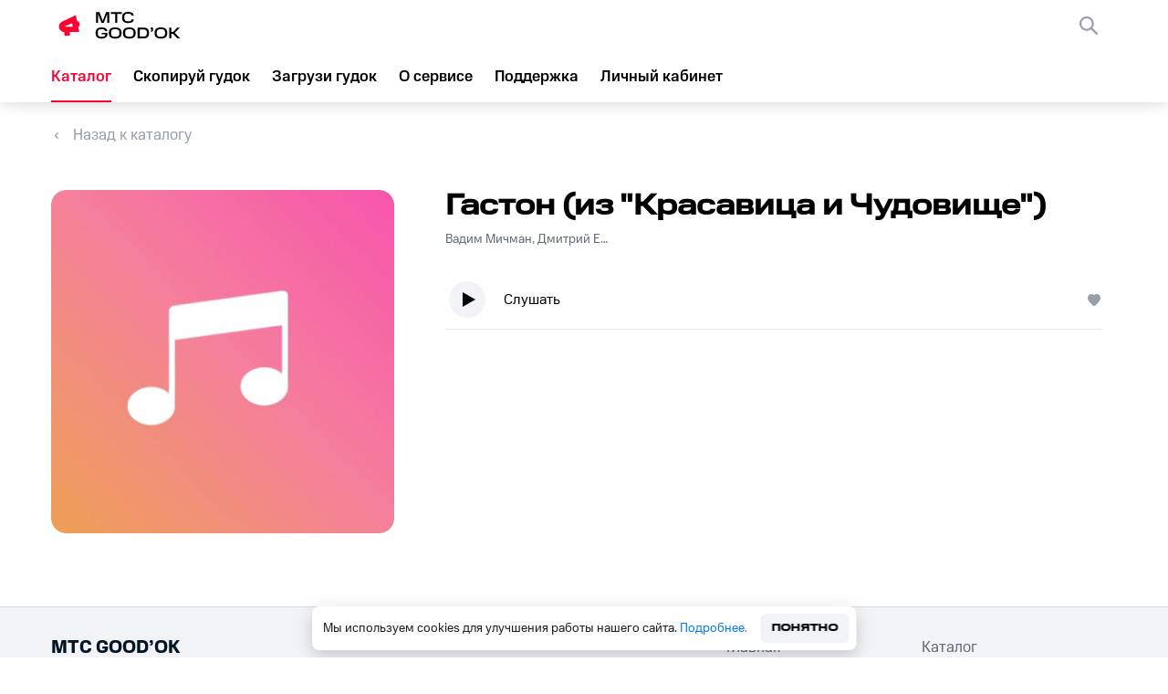

--- FILE ---
content_type: application/javascript; charset=UTF-8
request_url: https://goodok.mts.ru/_next/static/chunks/77-ab282849cfcf27e1.js
body_size: 10055
content:
(self.webpackChunk_N_E=self.webpackChunk_N_E||[]).push([[77],{31807:function(e){var t=!("undefined"===typeof window||!window.document||!window.document.createElement);e.exports=t},91296:function(e,t,i){var r=/^\s+|\s+$/g,s=/^[-+]0x[0-9a-f]+$/i,n=/^0b[01]+$/i,o=/^0o[0-7]+$/i,a=parseInt,l="object"==typeof i.g&&i.g&&i.g.Object===Object&&i.g,c="object"==typeof self&&self&&self.Object===Object&&self,h=l||c||Function("return this")(),u=Object.prototype.toString,f=Math.max,d=Math.min,p=function(){return h.Date.now()};function v(e){var t=typeof e;return!!e&&("object"==t||"function"==t)}function b(e){if("number"==typeof e)return e;if(function(e){return"symbol"==typeof e||function(e){return!!e&&"object"==typeof e}(e)&&"[object Symbol]"==u.call(e)}(e))return NaN;if(v(e)){var t="function"==typeof e.valueOf?e.valueOf():e;e=v(t)?t+"":t}if("string"!=typeof e)return 0===e?e:+e;e=e.replace(r,"");var i=n.test(e);return i||o.test(e)?a(e.slice(2),i?2:8):s.test(e)?NaN:+e}e.exports=function(e,t,i){var r,s,n,o,a,l,c=0,h=!1,u=!1,g=!0;if("function"!=typeof e)throw new TypeError("Expected a function");function m(t){var i=r,n=s;return r=s=void 0,c=t,o=e.apply(n,i)}function x(e){return c=e,a=setTimeout(E,t),h?m(e):o}function y(e){var i=e-l;return void 0===l||i>=t||i<0||u&&e-c>=n}function E(){var e=p();if(y(e))return w(e);a=setTimeout(E,function(e){var i=t-(e-l);return u?d(i,n-(e-c)):i}(e))}function w(e){return a=void 0,g&&r?m(e):(r=s=void 0,o)}function O(){var e=p(),i=y(e);if(r=arguments,s=this,l=e,i){if(void 0===a)return x(l);if(u)return a=setTimeout(E,t),m(l)}return void 0===a&&(a=setTimeout(E,t)),o}return t=b(t)||0,v(i)&&(h=!!i.leading,n=(u="maxWait"in i)?f(b(i.maxWait)||0,t):n,g="trailing"in i?!!i.trailing:g),O.cancel=function(){void 0!==a&&clearTimeout(a),c=0,r=l=s=a=void 0},O.flush=function(){return void 0===a?o:w(p())},O}},20773:function(e,t,i){var r="__lodash_hash_undefined__",s="[object Function]",n="[object GeneratorFunction]",o=/^\[object .+?Constructor\]$/,a="object"==typeof i.g&&i.g&&i.g.Object===Object&&i.g,l="object"==typeof self&&self&&self.Object===Object&&self,c=a||l||Function("return this")();var h=Array.prototype,u=Function.prototype,f=Object.prototype,d=c["__core-js_shared__"],p=function(){var e=/[^.]+$/.exec(d&&d.keys&&d.keys.IE_PROTO||"");return e?"Symbol(src)_1."+e:""}(),v=u.toString,b=f.hasOwnProperty,g=f.toString,m=RegExp("^"+v.call(b).replace(/[\\^$.*+?()[\]{}|]/g,"\\$&").replace(/hasOwnProperty|(function).*?(?=\\\()| for .+?(?=\\\])/g,"$1.*?")+"$"),x=h.splice,y=T(c,"Map"),E=T(Object,"create");function w(e){var t=-1,i=e?e.length:0;for(this.clear();++t<i;){var r=e[t];this.set(r[0],r[1])}}function O(e){var t=-1,i=e?e.length:0;for(this.clear();++t<i;){var r=e[t];this.set(r[0],r[1])}}function S(e){var t=-1,i=e?e.length:0;for(this.clear();++t<i;){var r=e[t];this.set(r[0],r[1])}}function k(e,t){for(var i,r,s=e.length;s--;)if((i=e[s][0])===(r=t)||i!==i&&r!==r)return s;return-1}function N(e){if(!W(e)||(t=e,p&&p in t))return!1;var t,i=function(e){var t=W(e)?g.call(e):"";return t==s||t==n}(e)||function(e){var t=!1;if(null!=e&&"function"!=typeof e.toString)try{t=!!(e+"")}catch(i){}return t}(e)?m:o;return i.test(function(e){if(null!=e){try{return v.call(e)}catch(t){}try{return e+""}catch(t){}}return""}(e))}function z(e,t){var i=e.__data__;return function(e){var t=typeof e;return"string"==t||"number"==t||"symbol"==t||"boolean"==t?"__proto__"!==e:null===e}(t)?i["string"==typeof t?"string":"hash"]:i.map}function T(e,t){var i=function(e,t){return null==e?void 0:e[t]}(e,t);return N(i)?i:void 0}function A(e,t){if("function"!=typeof e||t&&"function"!=typeof t)throw new TypeError("Expected a function");var i=function(){var r=arguments,s=t?t.apply(this,r):r[0],n=i.cache;if(n.has(s))return n.get(s);var o=e.apply(this,r);return i.cache=n.set(s,o),o};return i.cache=new(A.Cache||S),i}function W(e){var t=typeof e;return!!e&&("object"==t||"function"==t)}w.prototype.clear=function(){this.__data__=E?E(null):{}},w.prototype.delete=function(e){return this.has(e)&&delete this.__data__[e]},w.prototype.get=function(e){var t=this.__data__;if(E){var i=t[e];return i===r?void 0:i}return b.call(t,e)?t[e]:void 0},w.prototype.has=function(e){var t=this.__data__;return E?void 0!==t[e]:b.call(t,e)},w.prototype.set=function(e,t){return this.__data__[e]=E&&void 0===t?r:t,this},O.prototype.clear=function(){this.__data__=[]},O.prototype.delete=function(e){var t=this.__data__,i=k(t,e);return!(i<0)&&(i==t.length-1?t.pop():x.call(t,i,1),!0)},O.prototype.get=function(e){var t=this.__data__,i=k(t,e);return i<0?void 0:t[i][1]},O.prototype.has=function(e){return k(this.__data__,e)>-1},O.prototype.set=function(e,t){var i=this.__data__,r=k(i,e);return r<0?i.push([e,t]):i[r][1]=t,this},S.prototype.clear=function(){this.__data__={hash:new w,map:new(y||O),string:new w}},S.prototype.delete=function(e){return z(this,e).delete(e)},S.prototype.get=function(e){return z(this,e).get(e)},S.prototype.has=function(e){return z(this,e).has(e)},S.prototype.set=function(e,t){return z(this,e).set(e,t),this},A.Cache=S,e.exports=A},93096:function(e,t,i){var r="Expected a function",s=/^\s+|\s+$/g,n=/^[-+]0x[0-9a-f]+$/i,o=/^0b[01]+$/i,a=/^0o[0-7]+$/i,l=parseInt,c="object"==typeof i.g&&i.g&&i.g.Object===Object&&i.g,h="object"==typeof self&&self&&self.Object===Object&&self,u=c||h||Function("return this")(),f=Object.prototype.toString,d=Math.max,p=Math.min,v=function(){return u.Date.now()};function b(e,t,i){var s,n,o,a,l,c,h=0,u=!1,f=!1,b=!0;if("function"!=typeof e)throw new TypeError(r);function x(t){var i=s,r=n;return s=n=void 0,h=t,a=e.apply(r,i)}function y(e){return h=e,l=setTimeout(w,t),u?x(e):a}function E(e){var i=e-c;return void 0===c||i>=t||i<0||f&&e-h>=o}function w(){var e=v();if(E(e))return O(e);l=setTimeout(w,function(e){var i=t-(e-c);return f?p(i,o-(e-h)):i}(e))}function O(e){return l=void 0,b&&s?x(e):(s=n=void 0,a)}function S(){var e=v(),i=E(e);if(s=arguments,n=this,c=e,i){if(void 0===l)return y(c);if(f)return l=setTimeout(w,t),x(c)}return void 0===l&&(l=setTimeout(w,t)),a}return t=m(t)||0,g(i)&&(u=!!i.leading,o=(f="maxWait"in i)?d(m(i.maxWait)||0,t):o,b="trailing"in i?!!i.trailing:b),S.cancel=function(){void 0!==l&&clearTimeout(l),h=0,s=c=n=l=void 0},S.flush=function(){return void 0===l?a:O(v())},S}function g(e){var t=typeof e;return!!e&&("object"==t||"function"==t)}function m(e){if("number"==typeof e)return e;if(function(e){return"symbol"==typeof e||function(e){return!!e&&"object"==typeof e}(e)&&"[object Symbol]"==f.call(e)}(e))return NaN;if(g(e)){var t="function"==typeof e.valueOf?e.valueOf():e;e=g(t)?t+"":t}if("string"!=typeof e)return 0===e?e:+e;e=e.replace(s,"");var i=o.test(e);return i||a.test(e)?l(e.slice(2),i?2:8):n.test(e)?NaN:+e}e.exports=function(e,t,i){var s=!0,n=!0;if("function"!=typeof e)throw new TypeError(r);return g(i)&&(s="leading"in i?!!i.leading:s,n="trailing"in i?!!i.trailing:n),b(e,t,{leading:s,maxWait:t,trailing:n})}},40077:function(e,t,i){"use strict";i.d(t,{Z:function(){return fe}});var r,s=i(67294),n=i(45697),o=i.n(n),a=(i(57327),i(89554),i(66992),i(19601),i(41539),i(91058),i(78783),i(4129),i(33948),i(93096)),l=i.n(a),c=i(91296),h=i.n(c),u=i(20773),f=i.n(u),d=[],p="ResizeObserver loop completed with undelivered notifications.";!function(e){e.BORDER_BOX="border-box",e.CONTENT_BOX="content-box",e.DEVICE_PIXEL_CONTENT_BOX="device-pixel-content-box"}(r||(r={}));var v,b=function(e){return Object.freeze(e)},g=function(e,t){this.inlineSize=e,this.blockSize=t,b(this)},m=function(){function e(e,t,i,r){return this.x=e,this.y=t,this.width=i,this.height=r,this.top=this.y,this.left=this.x,this.bottom=this.top+this.height,this.right=this.left+this.width,b(this)}return e.prototype.toJSON=function(){var e=this;return{x:e.x,y:e.y,top:e.top,right:e.right,bottom:e.bottom,left:e.left,width:e.width,height:e.height}},e.fromRect=function(t){return new e(t.x,t.y,t.width,t.height)},e}(),x=function(e){return e instanceof SVGElement&&"getBBox"in e},y=function(e){if(x(e)){var t=e.getBBox(),i=t.width,r=t.height;return!i&&!r}var s=e,n=s.offsetWidth,o=s.offsetHeight;return!(n||o||e.getClientRects().length)},E=function(e){var t,i;if(e instanceof Element)return!0;var r=null===(i=null===(t=e)||void 0===t?void 0:t.ownerDocument)||void 0===i?void 0:i.defaultView;return!!(r&&e instanceof r.Element)},w="undefined"!==typeof window?window:{},O=new WeakMap,S=/auto|scroll/,k=/^tb|vertical/,N=/msie|trident/i.test(w.navigator&&w.navigator.userAgent),z=function(e){return parseFloat(e||"0")},T=function(e,t,i){return void 0===e&&(e=0),void 0===t&&(t=0),void 0===i&&(i=!1),new g((i?t:e)||0,(i?e:t)||0)},A=b({devicePixelContentBoxSize:T(),borderBoxSize:T(),contentBoxSize:T(),contentRect:new m(0,0,0,0)}),W=function(e,t){if(void 0===t&&(t=!1),O.has(e)&&!t)return O.get(e);if(y(e))return O.set(e,A),A;var i=getComputedStyle(e),r=x(e)&&e.ownerSVGElement&&e.getBBox(),s=!N&&"border-box"===i.boxSizing,n=k.test(i.writingMode||""),o=!r&&S.test(i.overflowY||""),a=!r&&S.test(i.overflowX||""),l=r?0:z(i.paddingTop),c=r?0:z(i.paddingRight),h=r?0:z(i.paddingBottom),u=r?0:z(i.paddingLeft),f=r?0:z(i.borderTopWidth),d=r?0:z(i.borderRightWidth),p=r?0:z(i.borderBottomWidth),v=u+c,g=l+h,E=(r?0:z(i.borderLeftWidth))+d,w=f+p,W=a?e.offsetHeight-w-e.clientHeight:0,_=o?e.offsetWidth-E-e.clientWidth:0,L=s?v+E:0,R=s?g+w:0,C=r?r.width:z(i.width)-L-_,M=r?r.height:z(i.height)-R-W,B=C+v+_+E,j=M+g+W+w,P=b({devicePixelContentBoxSize:T(Math.round(C*devicePixelRatio),Math.round(M*devicePixelRatio),n),borderBoxSize:T(B,j,n),contentBoxSize:T(C,M,n),contentRect:new m(u,l,C,M)});return O.set(e,P),P},_=function(e,t,i){var s=W(e,i),n=s.borderBoxSize,o=s.contentBoxSize,a=s.devicePixelContentBoxSize;switch(t){case r.DEVICE_PIXEL_CONTENT_BOX:return a;case r.BORDER_BOX:return n;default:return o}},L=function(e){var t=W(e);this.target=e,this.contentRect=t.contentRect,this.borderBoxSize=b([t.borderBoxSize]),this.contentBoxSize=b([t.contentBoxSize]),this.devicePixelContentBoxSize=b([t.devicePixelContentBoxSize])},R=function(e){if(y(e))return 1/0;for(var t=0,i=e.parentNode;i;)t+=1,i=i.parentNode;return t},C=function(){var e=1/0,t=[];d.forEach((function(i){if(0!==i.activeTargets.length){var r=[];i.activeTargets.forEach((function(t){var i=new L(t.target),s=R(t.target);r.push(i),t.lastReportedSize=_(t.target,t.observedBox),s<e&&(e=s)})),t.push((function(){i.callback.call(i.observer,r,i.observer)})),i.activeTargets.splice(0,i.activeTargets.length)}}));for(var i=0,r=t;i<r.length;i++){(0,r[i])()}return e},M=function(e){d.forEach((function(t){t.activeTargets.splice(0,t.activeTargets.length),t.skippedTargets.splice(0,t.skippedTargets.length),t.observationTargets.forEach((function(i){i.isActive()&&(R(i.target)>e?t.activeTargets.push(i):t.skippedTargets.push(i))}))}))},B=function(){var e=0;for(M(e);d.some((function(e){return e.activeTargets.length>0}));)e=C(),M(e);return d.some((function(e){return e.skippedTargets.length>0}))&&function(){var e;"function"===typeof ErrorEvent?e=new ErrorEvent("error",{message:p}):((e=document.createEvent("Event")).initEvent("error",!1,!1),e.message=p),window.dispatchEvent(e)}(),e>0},j=[],P=function(e){if(!v){var t=0,i=document.createTextNode("");new MutationObserver((function(){return j.splice(0).forEach((function(e){return e()}))})).observe(i,{characterData:!0}),v=function(){i.textContent=""+(t?t--:t++)}}j.push(e),v()},D=0,V={attributes:!0,characterData:!0,childList:!0,subtree:!0},I=["resize","load","transitionend","animationend","animationstart","animationiteration","keyup","keydown","mouseup","mousedown","mouseover","mouseout","blur","focus"],F=function(e){return void 0===e&&(e=0),Date.now()+e},X=!1,H=new(function(){function e(){var e=this;this.stopped=!0,this.listener=function(){return e.schedule()}}return e.prototype.run=function(e){var t=this;if(void 0===e&&(e=250),!X){X=!0;var i,r=F(e);i=function(){var i=!1;try{i=B()}finally{if(X=!1,e=r-F(),!D)return;i?t.run(1e3):e>0?t.run(e):t.start()}},P((function(){requestAnimationFrame(i)}))}},e.prototype.schedule=function(){this.stop(),this.run()},e.prototype.observe=function(){var e=this,t=function(){return e.observer&&e.observer.observe(document.body,V)};document.body?t():w.addEventListener("DOMContentLoaded",t)},e.prototype.start=function(){var e=this;this.stopped&&(this.stopped=!1,this.observer=new MutationObserver(this.listener),this.observe(),I.forEach((function(t){return w.addEventListener(t,e.listener,!0)})))},e.prototype.stop=function(){var e=this;this.stopped||(this.observer&&this.observer.disconnect(),I.forEach((function(t){return w.removeEventListener(t,e.listener,!0)})),this.stopped=!0)},e}()),q=function(e){!D&&e>0&&H.start(),!(D+=e)&&H.stop()},Y=function(){function e(e,t){this.target=e,this.observedBox=t||r.CONTENT_BOX,this.lastReportedSize={inlineSize:0,blockSize:0}}return e.prototype.isActive=function(){var e,t=_(this.target,this.observedBox,!0);return e=this.target,x(e)||function(e){switch(e.tagName){case"INPUT":if("image"!==e.type)break;case"VIDEO":case"AUDIO":case"EMBED":case"OBJECT":case"CANVAS":case"IFRAME":case"IMG":return!0}return!1}(e)||"inline"!==getComputedStyle(e).display||(this.lastReportedSize=t),this.lastReportedSize.inlineSize!==t.inlineSize||this.lastReportedSize.blockSize!==t.blockSize},e}(),$=function(e,t){this.activeTargets=[],this.skippedTargets=[],this.observationTargets=[],this.observer=e,this.callback=t},G=new WeakMap,U=function(e,t){for(var i=0;i<e.length;i+=1)if(e[i].target===t)return i;return-1},J=function(){function e(){}return e.connect=function(e,t){var i=new $(e,t);G.set(e,i)},e.observe=function(e,t,i){var r=G.get(e),s=0===r.observationTargets.length;U(r.observationTargets,t)<0&&(s&&d.push(r),r.observationTargets.push(new Y(t,i&&i.box)),q(1),H.schedule())},e.unobserve=function(e,t){var i=G.get(e),r=U(i.observationTargets,t),s=1===i.observationTargets.length;r>=0&&(s&&d.splice(d.indexOf(i),1),i.observationTargets.splice(r,1),q(-1))},e.disconnect=function(e){var t=this,i=G.get(e);i.observationTargets.slice().forEach((function(i){return t.unobserve(e,i.target)})),i.activeTargets.splice(0,i.activeTargets.length)},e}(),Z=function(){function e(e){if(0===arguments.length)throw new TypeError("Failed to construct 'ResizeObserver': 1 argument required, but only 0 present.");if("function"!==typeof e)throw new TypeError("Failed to construct 'ResizeObserver': The callback provided as parameter 1 is not a function.");J.connect(this,e)}return e.prototype.observe=function(e,t){if(0===arguments.length)throw new TypeError("Failed to execute 'observe' on 'ResizeObserver': 1 argument required, but only 0 present.");if(!E(e))throw new TypeError("Failed to execute 'observe' on 'ResizeObserver': parameter 1 is not of type 'Element");J.observe(this,e,t)},e.prototype.unobserve=function(e){if(0===arguments.length)throw new TypeError("Failed to execute 'unobserve' on 'ResizeObserver': 1 argument required, but only 0 present.");if(!E(e))throw new TypeError("Failed to execute 'unobserve' on 'ResizeObserver': parameter 1 is not of type 'Element");J.unobserve(this,e)},e.prototype.disconnect=function(){J.disconnect(this)},e.toString=function(){return"function ResizeObserver () { [polyfill code] }"},e}(),K=i(31807),Q=i.n(K);i(85827),i(68309),i(74916),i(4723),i(15306);function ee(e){return e&&e.ownerDocument&&e.ownerDocument.defaultView?e.ownerDocument.defaultView:window}function te(e){return e&&e.ownerDocument?e.ownerDocument:document}var ie=null,re=null;function se(e){if(null===ie){var t=te(e);if("undefined"===typeof t)return ie=0;var i=t.body,r=t.createElement("div");r.classList.add("simplebar-hide-scrollbar"),i.appendChild(r);var s=r.getBoundingClientRect().right;i.removeChild(r),ie=s}return ie}Q()&&window.addEventListener("resize",(function(){re!==window.devicePixelRatio&&(re=window.devicePixelRatio,ie=null)}));var ne=function(){function e(t,i){var r=this;this.onScroll=function(){var e=ee(r.el);r.scrollXTicking||(e.requestAnimationFrame(r.scrollX),r.scrollXTicking=!0),r.scrollYTicking||(e.requestAnimationFrame(r.scrollY),r.scrollYTicking=!0)},this.scrollX=function(){r.axis.x.isOverflowing&&(r.showScrollbar("x"),r.positionScrollbar("x")),r.scrollXTicking=!1},this.scrollY=function(){r.axis.y.isOverflowing&&(r.showScrollbar("y"),r.positionScrollbar("y")),r.scrollYTicking=!1},this.onMouseEnter=function(){r.showScrollbar("x"),r.showScrollbar("y")},this.onMouseMove=function(e){r.mouseX=e.clientX,r.mouseY=e.clientY,(r.axis.x.isOverflowing||r.axis.x.forceVisible)&&r.onMouseMoveForAxis("x"),(r.axis.y.isOverflowing||r.axis.y.forceVisible)&&r.onMouseMoveForAxis("y")},this.onMouseLeave=function(){r.onMouseMove.cancel(),(r.axis.x.isOverflowing||r.axis.x.forceVisible)&&r.onMouseLeaveForAxis("x"),(r.axis.y.isOverflowing||r.axis.y.forceVisible)&&r.onMouseLeaveForAxis("y"),r.mouseX=-1,r.mouseY=-1},this.onWindowResize=function(){r.scrollbarWidth=r.getScrollbarWidth(),r.hideNativeScrollbar()},this.hideScrollbars=function(){r.axis.x.track.rect=r.axis.x.track.el.getBoundingClientRect(),r.axis.y.track.rect=r.axis.y.track.el.getBoundingClientRect(),r.isWithinBounds(r.axis.y.track.rect)||(r.axis.y.scrollbar.el.classList.remove(r.classNames.visible),r.axis.y.isVisible=!1),r.isWithinBounds(r.axis.x.track.rect)||(r.axis.x.scrollbar.el.classList.remove(r.classNames.visible),r.axis.x.isVisible=!1)},this.onPointerEvent=function(e){var t,i;r.axis.x.track.rect=r.axis.x.track.el.getBoundingClientRect(),r.axis.y.track.rect=r.axis.y.track.el.getBoundingClientRect(),(r.axis.x.isOverflowing||r.axis.x.forceVisible)&&(t=r.isWithinBounds(r.axis.x.track.rect)),(r.axis.y.isOverflowing||r.axis.y.forceVisible)&&(i=r.isWithinBounds(r.axis.y.track.rect)),(t||i)&&(e.preventDefault(),e.stopPropagation(),"mousedown"===e.type&&(t&&(r.axis.x.scrollbar.rect=r.axis.x.scrollbar.el.getBoundingClientRect(),r.isWithinBounds(r.axis.x.scrollbar.rect)?r.onDragStart(e,"x"):r.onTrackClick(e,"x")),i&&(r.axis.y.scrollbar.rect=r.axis.y.scrollbar.el.getBoundingClientRect(),r.isWithinBounds(r.axis.y.scrollbar.rect)?r.onDragStart(e,"y"):r.onTrackClick(e,"y"))))},this.drag=function(t){var i=r.axis[r.draggedAxis].track,s=i.rect[r.axis[r.draggedAxis].sizeAttr],n=r.axis[r.draggedAxis].scrollbar,o=r.contentWrapperEl[r.axis[r.draggedAxis].scrollSizeAttr],a=parseInt(r.elStyles[r.axis[r.draggedAxis].sizeAttr],10);t.preventDefault(),t.stopPropagation();var l=(("y"===r.draggedAxis?t.pageY:t.pageX)-i.rect[r.axis[r.draggedAxis].offsetAttr]-r.axis[r.draggedAxis].dragOffset)/(s-n.size)*(o-a);"x"===r.draggedAxis&&(l=r.isRtl&&e.getRtlHelpers().isRtlScrollbarInverted?l-(s+n.size):l,l=r.isRtl&&e.getRtlHelpers().isRtlScrollingInverted?-l:l),r.contentWrapperEl[r.axis[r.draggedAxis].scrollOffsetAttr]=l},this.onEndDrag=function(e){var t=te(r.el),i=ee(r.el);e.preventDefault(),e.stopPropagation(),r.el.classList.remove(r.classNames.dragging),t.removeEventListener("mousemove",r.drag,!0),t.removeEventListener("mouseup",r.onEndDrag,!0),r.removePreventClickId=i.setTimeout((function(){t.removeEventListener("click",r.preventClick,!0),t.removeEventListener("dblclick",r.preventClick,!0),r.removePreventClickId=null}))},this.preventClick=function(e){e.preventDefault(),e.stopPropagation()},this.el=t,this.minScrollbarWidth=20,this.options=Object.assign({},e.defaultOptions,{},i),this.classNames=Object.assign({},e.defaultOptions.classNames,{},this.options.classNames),this.axis={x:{scrollOffsetAttr:"scrollLeft",sizeAttr:"width",scrollSizeAttr:"scrollWidth",offsetSizeAttr:"offsetWidth",offsetAttr:"left",overflowAttr:"overflowX",dragOffset:0,isOverflowing:!0,isVisible:!1,forceVisible:!1,track:{},scrollbar:{}},y:{scrollOffsetAttr:"scrollTop",sizeAttr:"height",scrollSizeAttr:"scrollHeight",offsetSizeAttr:"offsetHeight",offsetAttr:"top",overflowAttr:"overflowY",dragOffset:0,isOverflowing:!0,isVisible:!1,forceVisible:!1,track:{},scrollbar:{}}},this.removePreventClickId=null,e.instances.has(this.el)||(this.recalculate=l()(this.recalculate.bind(this),64),this.onMouseMove=l()(this.onMouseMove.bind(this),64),this.hideScrollbars=h()(this.hideScrollbars.bind(this),this.options.timeout),this.onWindowResize=h()(this.onWindowResize.bind(this),64,{leading:!0}),e.getRtlHelpers=f()(e.getRtlHelpers),this.init())}e.getRtlHelpers=function(){var t=document.createElement("div");t.innerHTML='<div class="hs-dummy-scrollbar-size"><div style="height: 200%; width: 200%; margin: 10px 0;"></div></div>';var i=t.firstElementChild;document.body.appendChild(i);var r=i.firstElementChild;i.scrollLeft=0;var s=e.getOffset(i),n=e.getOffset(r);i.scrollLeft=999;var o=e.getOffset(r);return{isRtlScrollingInverted:s.left!==n.left&&n.left-o.left!==0,isRtlScrollbarInverted:s.left!==n.left}},e.getOffset=function(e){var t=e.getBoundingClientRect(),i=te(e),r=ee(e);return{top:t.top+(r.pageYOffset||i.documentElement.scrollTop),left:t.left+(r.pageXOffset||i.documentElement.scrollLeft)}};var t=e.prototype;return t.init=function(){e.instances.set(this.el,this),Q()&&(this.initDOM(),this.scrollbarWidth=this.getScrollbarWidth(),this.recalculate(),this.initListeners())},t.initDOM=function(){var e=this;if(Array.prototype.filter.call(this.el.children,(function(t){return t.classList.contains(e.classNames.wrapper)})).length)this.wrapperEl=this.el.querySelector("."+this.classNames.wrapper),this.contentWrapperEl=this.options.scrollableNode||this.el.querySelector("."+this.classNames.contentWrapper),this.contentEl=this.options.contentNode||this.el.querySelector("."+this.classNames.contentEl),this.offsetEl=this.el.querySelector("."+this.classNames.offset),this.maskEl=this.el.querySelector("."+this.classNames.mask),this.placeholderEl=this.findChild(this.wrapperEl,"."+this.classNames.placeholder),this.heightAutoObserverWrapperEl=this.el.querySelector("."+this.classNames.heightAutoObserverWrapperEl),this.heightAutoObserverEl=this.el.querySelector("."+this.classNames.heightAutoObserverEl),this.axis.x.track.el=this.findChild(this.el,"."+this.classNames.track+"."+this.classNames.horizontal),this.axis.y.track.el=this.findChild(this.el,"."+this.classNames.track+"."+this.classNames.vertical);else{for(this.wrapperEl=document.createElement("div"),this.contentWrapperEl=document.createElement("div"),this.offsetEl=document.createElement("div"),this.maskEl=document.createElement("div"),this.contentEl=document.createElement("div"),this.placeholderEl=document.createElement("div"),this.heightAutoObserverWrapperEl=document.createElement("div"),this.heightAutoObserverEl=document.createElement("div"),this.wrapperEl.classList.add(this.classNames.wrapper),this.contentWrapperEl.classList.add(this.classNames.contentWrapper),this.offsetEl.classList.add(this.classNames.offset),this.maskEl.classList.add(this.classNames.mask),this.contentEl.classList.add(this.classNames.contentEl),this.placeholderEl.classList.add(this.classNames.placeholder),this.heightAutoObserverWrapperEl.classList.add(this.classNames.heightAutoObserverWrapperEl),this.heightAutoObserverEl.classList.add(this.classNames.heightAutoObserverEl);this.el.firstChild;)this.contentEl.appendChild(this.el.firstChild);this.contentWrapperEl.appendChild(this.contentEl),this.offsetEl.appendChild(this.contentWrapperEl),this.maskEl.appendChild(this.offsetEl),this.heightAutoObserverWrapperEl.appendChild(this.heightAutoObserverEl),this.wrapperEl.appendChild(this.heightAutoObserverWrapperEl),this.wrapperEl.appendChild(this.maskEl),this.wrapperEl.appendChild(this.placeholderEl),this.el.appendChild(this.wrapperEl)}if(!this.axis.x.track.el||!this.axis.y.track.el){var t=document.createElement("div"),i=document.createElement("div");t.classList.add(this.classNames.track),i.classList.add(this.classNames.scrollbar),t.appendChild(i),this.axis.x.track.el=t.cloneNode(!0),this.axis.x.track.el.classList.add(this.classNames.horizontal),this.axis.y.track.el=t.cloneNode(!0),this.axis.y.track.el.classList.add(this.classNames.vertical),this.el.appendChild(this.axis.x.track.el),this.el.appendChild(this.axis.y.track.el)}this.axis.x.scrollbar.el=this.axis.x.track.el.querySelector("."+this.classNames.scrollbar),this.axis.y.scrollbar.el=this.axis.y.track.el.querySelector("."+this.classNames.scrollbar),this.options.autoHide||(this.axis.x.scrollbar.el.classList.add(this.classNames.visible),this.axis.y.scrollbar.el.classList.add(this.classNames.visible)),this.el.setAttribute("data-simplebar","init")},t.initListeners=function(){var e=this,t=ee(this.el);this.options.autoHide&&this.el.addEventListener("mouseenter",this.onMouseEnter),["mousedown","click","dblclick"].forEach((function(t){e.el.addEventListener(t,e.onPointerEvent,!0)})),["touchstart","touchend","touchmove"].forEach((function(t){e.el.addEventListener(t,e.onPointerEvent,{capture:!0,passive:!0})})),this.el.addEventListener("mousemove",this.onMouseMove),this.el.addEventListener("mouseleave",this.onMouseLeave),this.contentWrapperEl.addEventListener("scroll",this.onScroll),t.addEventListener("resize",this.onWindowResize);var i=!1,r=t.ResizeObserver||Z;this.resizeObserver=new r((function(){i&&e.recalculate()})),this.resizeObserver.observe(this.el),this.resizeObserver.observe(this.contentEl),t.requestAnimationFrame((function(){i=!0})),this.mutationObserver=new t.MutationObserver(this.recalculate),this.mutationObserver.observe(this.contentEl,{childList:!0,subtree:!0,characterData:!0})},t.recalculate=function(){var e=ee(this.el);this.elStyles=e.getComputedStyle(this.el),this.isRtl="rtl"===this.elStyles.direction;var t=this.heightAutoObserverEl.offsetHeight<=1,i=this.heightAutoObserverEl.offsetWidth<=1,r=this.contentEl.offsetWidth,s=this.contentWrapperEl.offsetWidth,n=this.elStyles.overflowX,o=this.elStyles.overflowY;this.contentEl.style.padding=this.elStyles.paddingTop+" "+this.elStyles.paddingRight+" "+this.elStyles.paddingBottom+" "+this.elStyles.paddingLeft,this.wrapperEl.style.margin="-"+this.elStyles.paddingTop+" -"+this.elStyles.paddingRight+" -"+this.elStyles.paddingBottom+" -"+this.elStyles.paddingLeft;var a=this.contentEl.scrollHeight,l=this.contentEl.scrollWidth;this.contentWrapperEl.style.height=t?"auto":"100%",this.placeholderEl.style.width=i?r+"px":"auto",this.placeholderEl.style.height=a+"px";var c=this.contentWrapperEl.offsetHeight;this.axis.x.isOverflowing=l>r,this.axis.y.isOverflowing=a>c,this.axis.x.isOverflowing="hidden"!==n&&this.axis.x.isOverflowing,this.axis.y.isOverflowing="hidden"!==o&&this.axis.y.isOverflowing,this.axis.x.forceVisible="x"===this.options.forceVisible||!0===this.options.forceVisible,this.axis.y.forceVisible="y"===this.options.forceVisible||!0===this.options.forceVisible,this.hideNativeScrollbar();var h=this.axis.x.isOverflowing?this.scrollbarWidth:0,u=this.axis.y.isOverflowing?this.scrollbarWidth:0;this.axis.x.isOverflowing=this.axis.x.isOverflowing&&l>s-u,this.axis.y.isOverflowing=this.axis.y.isOverflowing&&a>c-h,this.axis.x.scrollbar.size=this.getScrollbarSize("x"),this.axis.y.scrollbar.size=this.getScrollbarSize("y"),this.axis.x.scrollbar.el.style.width=this.axis.x.scrollbar.size+"px",this.axis.y.scrollbar.el.style.height=this.axis.y.scrollbar.size+"px",this.positionScrollbar("x"),this.positionScrollbar("y"),this.toggleTrackVisibility("x"),this.toggleTrackVisibility("y")},t.getScrollbarSize=function(e){if(void 0===e&&(e="y"),!this.axis[e].isOverflowing)return 0;var t,i=this.contentEl[this.axis[e].scrollSizeAttr],r=this.axis[e].track.el[this.axis[e].offsetSizeAttr],s=r/i;return t=Math.max(~~(s*r),this.options.scrollbarMinSize),this.options.scrollbarMaxSize&&(t=Math.min(t,this.options.scrollbarMaxSize)),t},t.positionScrollbar=function(t){if(void 0===t&&(t="y"),this.axis[t].isOverflowing){var i=this.contentWrapperEl[this.axis[t].scrollSizeAttr],r=this.axis[t].track.el[this.axis[t].offsetSizeAttr],s=parseInt(this.elStyles[this.axis[t].sizeAttr],10),n=this.axis[t].scrollbar,o=this.contentWrapperEl[this.axis[t].scrollOffsetAttr],a=(o="x"===t&&this.isRtl&&e.getRtlHelpers().isRtlScrollingInverted?-o:o)/(i-s),l=~~((r-n.size)*a);l="x"===t&&this.isRtl&&e.getRtlHelpers().isRtlScrollbarInverted?l+(r-n.size):l,n.el.style.transform="x"===t?"translate3d("+l+"px, 0, 0)":"translate3d(0, "+l+"px, 0)"}},t.toggleTrackVisibility=function(e){void 0===e&&(e="y");var t=this.axis[e].track.el,i=this.axis[e].scrollbar.el;this.axis[e].isOverflowing||this.axis[e].forceVisible?(t.style.visibility="visible",this.contentWrapperEl.style[this.axis[e].overflowAttr]="scroll"):(t.style.visibility="hidden",this.contentWrapperEl.style[this.axis[e].overflowAttr]="hidden"),this.axis[e].isOverflowing?i.style.display="block":i.style.display="none"},t.hideNativeScrollbar=function(){this.offsetEl.style[this.isRtl?"left":"right"]=this.axis.y.isOverflowing||this.axis.y.forceVisible?"-"+this.scrollbarWidth+"px":0,this.offsetEl.style.bottom=this.axis.x.isOverflowing||this.axis.x.forceVisible?"-"+this.scrollbarWidth+"px":0},t.onMouseMoveForAxis=function(e){void 0===e&&(e="y"),this.axis[e].track.rect=this.axis[e].track.el.getBoundingClientRect(),this.axis[e].scrollbar.rect=this.axis[e].scrollbar.el.getBoundingClientRect(),this.isWithinBounds(this.axis[e].scrollbar.rect)?this.axis[e].scrollbar.el.classList.add(this.classNames.hover):this.axis[e].scrollbar.el.classList.remove(this.classNames.hover),this.isWithinBounds(this.axis[e].track.rect)?(this.showScrollbar(e),this.axis[e].track.el.classList.add(this.classNames.hover)):this.axis[e].track.el.classList.remove(this.classNames.hover)},t.onMouseLeaveForAxis=function(e){void 0===e&&(e="y"),this.axis[e].track.el.classList.remove(this.classNames.hover),this.axis[e].scrollbar.el.classList.remove(this.classNames.hover)},t.showScrollbar=function(e){void 0===e&&(e="y");var t=this.axis[e].scrollbar.el;this.axis[e].isVisible||(t.classList.add(this.classNames.visible),this.axis[e].isVisible=!0),this.options.autoHide&&this.hideScrollbars()},t.onDragStart=function(e,t){void 0===t&&(t="y");var i=te(this.el),r=ee(this.el),s=this.axis[t].scrollbar,n="y"===t?e.pageY:e.pageX;this.axis[t].dragOffset=n-s.rect[this.axis[t].offsetAttr],this.draggedAxis=t,this.el.classList.add(this.classNames.dragging),i.addEventListener("mousemove",this.drag,!0),i.addEventListener("mouseup",this.onEndDrag,!0),null===this.removePreventClickId?(i.addEventListener("click",this.preventClick,!0),i.addEventListener("dblclick",this.preventClick,!0)):(r.clearTimeout(this.removePreventClickId),this.removePreventClickId=null)},t.onTrackClick=function(e,t){var i=this;if(void 0===t&&(t="y"),this.options.clickOnTrack){var r=ee(this.el);this.axis[t].scrollbar.rect=this.axis[t].scrollbar.el.getBoundingClientRect();var s=this.axis[t].scrollbar.rect[this.axis[t].offsetAttr],n=parseInt(this.elStyles[this.axis[t].sizeAttr],10),o=this.contentWrapperEl[this.axis[t].scrollOffsetAttr],a=("y"===t?this.mouseY-s:this.mouseX-s)<0?-1:1,l=-1===a?o-n:o+n;!function e(){var s,n;-1===a?o>l&&(o-=i.options.clickOnTrackSpeed,i.contentWrapperEl.scrollTo(((s={})[i.axis[t].offsetAttr]=o,s)),r.requestAnimationFrame(e)):o<l&&(o+=i.options.clickOnTrackSpeed,i.contentWrapperEl.scrollTo(((n={})[i.axis[t].offsetAttr]=o,n)),r.requestAnimationFrame(e))}()}},t.getContentElement=function(){return this.contentEl},t.getScrollElement=function(){return this.contentWrapperEl},t.getScrollbarWidth=function(){try{return"none"===getComputedStyle(this.contentWrapperEl,"::-webkit-scrollbar").display||"scrollbarWidth"in document.documentElement.style||"-ms-overflow-style"in document.documentElement.style?0:se(this.el)}catch(e){return se(this.el)}},t.removeListeners=function(){var e=this,t=ee(this.el);this.options.autoHide&&this.el.removeEventListener("mouseenter",this.onMouseEnter),["mousedown","click","dblclick"].forEach((function(t){e.el.removeEventListener(t,e.onPointerEvent,!0)})),["touchstart","touchend","touchmove"].forEach((function(t){e.el.removeEventListener(t,e.onPointerEvent,{capture:!0,passive:!0})})),this.el.removeEventListener("mousemove",this.onMouseMove),this.el.removeEventListener("mouseleave",this.onMouseLeave),this.contentWrapperEl&&this.contentWrapperEl.removeEventListener("scroll",this.onScroll),t.removeEventListener("resize",this.onWindowResize),this.mutationObserver&&this.mutationObserver.disconnect(),this.resizeObserver&&this.resizeObserver.disconnect(),this.recalculate.cancel(),this.onMouseMove.cancel(),this.hideScrollbars.cancel(),this.onWindowResize.cancel()},t.unMount=function(){this.removeListeners(),e.instances.delete(this.el)},t.isWithinBounds=function(e){return this.mouseX>=e.left&&this.mouseX<=e.left+e.width&&this.mouseY>=e.top&&this.mouseY<=e.top+e.height},t.findChild=function(e,t){var i=e.matches||e.webkitMatchesSelector||e.mozMatchesSelector||e.msMatchesSelector;return Array.prototype.filter.call(e.children,(function(e){return i.call(e,t)}))[0]},e}();ne.defaultOptions={autoHide:!0,forceVisible:!1,clickOnTrack:!0,clickOnTrackSpeed:40,classNames:{contentEl:"simplebar-content",contentWrapper:"simplebar-content-wrapper",offset:"simplebar-offset",mask:"simplebar-mask",wrapper:"simplebar-wrapper",placeholder:"simplebar-placeholder",scrollbar:"simplebar-scrollbar",track:"simplebar-track",heightAutoObserverWrapperEl:"simplebar-height-auto-observer-wrapper",heightAutoObserverEl:"simplebar-height-auto-observer",visible:"simplebar-visible",horizontal:"simplebar-horizontal",vertical:"simplebar-vertical",hover:"simplebar-hover",dragging:"simplebar-dragging"},scrollbarMinSize:25,scrollbarMaxSize:0,timeout:1e3},ne.instances=new WeakMap;var oe=ne;function ae(e,t,i){return t in e?Object.defineProperty(e,t,{value:i,enumerable:!0,configurable:!0,writable:!0}):e[t]=i,e}function le(){return le=Object.assign||function(e){for(var t=1;t<arguments.length;t++){var i=arguments[t];for(var r in i)Object.prototype.hasOwnProperty.call(i,r)&&(e[r]=i[r])}return e},le.apply(this,arguments)}function ce(e,t){var i=Object.keys(e);if(Object.getOwnPropertySymbols){var r=Object.getOwnPropertySymbols(e);t&&(r=r.filter((function(t){return Object.getOwnPropertyDescriptor(e,t).enumerable}))),i.push.apply(i,r)}return i}function he(e,t){if(null==e)return{};var i,r,s=function(e,t){if(null==e)return{};var i,r,s={},n=Object.keys(e);for(r=0;r<n.length;r++)i=n[r],t.indexOf(i)>=0||(s[i]=e[i]);return s}(e,t);if(Object.getOwnPropertySymbols){var n=Object.getOwnPropertySymbols(e);for(r=0;r<n.length;r++)i=n[r],t.indexOf(i)>=0||Object.prototype.propertyIsEnumerable.call(e,i)&&(s[i]=e[i])}return s}var ue=s.forwardRef((function(e,t){var i,r=e.children,n=e.scrollableNodeProps,o=void 0===n?{}:n,a=he(e,["children","scrollableNodeProps"]),l=(0,s.useRef)(),c=(0,s.useRef)(),h=(0,s.useRef)(),u={},f={},d=[];return Object.keys(a).forEach((function(e){Object.prototype.hasOwnProperty.call(oe.defaultOptions,e)?u[e]=a[e]:e.match(/data-simplebar-(.+)/)&&"data-simplebar-direction"!==e?d.push({name:e,value:a[e]}):f[e]=a[e]})),d.length&&console.warn("simplebar-react: this way of passing options is deprecated. Pass it like normal props instead:\n        'data-simplebar-auto-hide=\"false\"' \u2014> 'autoHide=\"false\"'\n      "),(0,s.useEffect)((function(){var e;return l=o.ref||l,c.current&&(i=new oe(c.current,function(e){for(var t=1;t<arguments.length;t++){var i=null!=arguments[t]?arguments[t]:{};t%2?ce(i,!0).forEach((function(t){ae(e,t,i[t])})):Object.getOwnPropertyDescriptors?Object.defineProperties(e,Object.getOwnPropertyDescriptors(i)):ce(i).forEach((function(t){Object.defineProperty(e,t,Object.getOwnPropertyDescriptor(i,t))}))}return e}({},(e=d,Array.prototype.reduce.call(e,(function(e,t){var i=t.name.match(/data-simplebar-(.+)/);if(i){var r=i[1].replace(/\W+(.)/g,(function(e,t){return t.toUpperCase()}));switch(t.value){case"true":e[r]=!0;break;case"false":e[r]=!1;break;case void 0:e[r]=!0;break;default:e[r]=t.value}}return e}),{})),{},u,{},l&&{scrollableNode:l.current},{},h.current&&{contentNode:h.current})),t&&(t.current=i)),function(){i.unMount(),i=null}}),[]),s.createElement("div",le({ref:c,"data-simplebar":!0},f),s.createElement("div",{className:"simplebar-wrapper"},s.createElement("div",{className:"simplebar-height-auto-observer-wrapper"},s.createElement("div",{className:"simplebar-height-auto-observer"})),s.createElement("div",{className:"simplebar-mask"},s.createElement("div",{className:"simplebar-offset"},"function"===typeof r?r({scrollableNodeRef:l,contentNodeRef:h}):s.createElement("div",le({},o,{className:"simplebar-content-wrapper".concat(o.className?" ".concat(o.className):"")}),s.createElement("div",{className:"simplebar-content"},r)))),s.createElement("div",{className:"simplebar-placeholder"})),s.createElement("div",{className:"simplebar-track simplebar-horizontal"},s.createElement("div",{className:"simplebar-scrollbar"})),s.createElement("div",{className:"simplebar-track simplebar-vertical"},s.createElement("div",{className:"simplebar-scrollbar"})))}));ue.displayName="SimpleBar",ue.propTypes={children:o().oneOfType([o().node,o().func]),scrollableNodeProps:o().object};var fe=ue}}]);

--- FILE ---
content_type: image/svg+xml
request_url: https://goodok.mts.ru/_next/static/media/OK_in.b44cdfbe.svg
body_size: 475
content:
<svg width="40" height="40" viewBox="0 0 40 40" fill="none" xmlns="http://www.w3.org/2000/svg">
<path fill-rule="evenodd" clip-rule="evenodd" d="M0 20C0 8.9543 8.9543 0 20 0C31.0457 0 40 8.9543 40 20C40 31.0457 31.0457 40 20 40C8.9543 40 0 31.0457 0 20Z" fill="#BBC1C7"/>
<path fill-rule="evenodd" clip-rule="evenodd" d="M22.2002 15.1613C22.2002 13.9829 21.2072 13.0247 19.9864 13.0247C18.7666 13.0247 17.7727 13.9829 17.7727 15.1613C17.7727 16.3388 18.7666 17.2976 19.9864 17.2976C21.2072 17.2976 22.2002 16.3388 22.2002 15.1613ZM25.333 15.1613C25.333 18.0066 22.9356 20.3211 19.9864 20.3211C17.0378 20.3211 14.6398 18.0066 14.6398 15.1613C14.6398 12.3151 17.0378 10 19.9864 10C22.9356 10 25.333 12.3151 25.333 15.1613ZM25.268 23.2925C24.3012 23.8786 23.2516 24.2943 22.1633 24.5336L25.1522 27.419C25.7645 28.0088 25.7645 28.9667 25.1522 29.5572C24.5405 30.1476 23.5491 30.1476 22.9381 29.5572L19.9995 26.7218L17.0633 29.5572C16.7572 29.8521 16.356 29.9997 15.9549 29.9997C15.5543 29.9997 15.1538 29.8521 14.8477 29.5572C14.236 28.9667 14.236 28.0095 14.847 27.419L17.8362 24.5336C16.7479 24.2943 15.6983 23.878 14.7315 23.2925C13.9999 22.8472 13.7801 21.9143 14.2411 21.2075C14.7008 20.4997 15.6676 20.2866 16.4005 20.7319C18.5893 22.061 21.409 22.0613 23.599 20.7319C24.332 20.2866 25.2984 20.4997 25.7591 21.2075C26.22 21.9137 25.9996 22.8472 25.268 23.2925Z" fill="#F2F2F3"/>
</svg>
